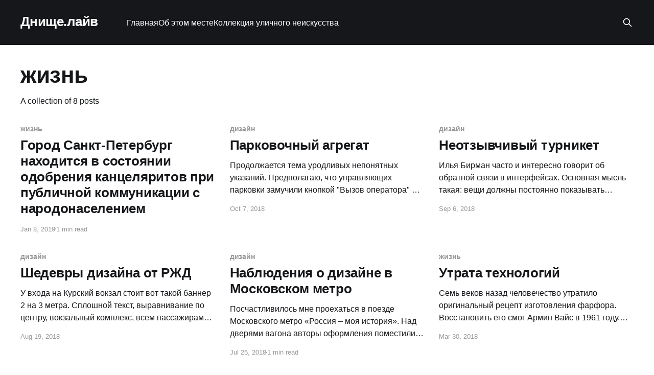

--- FILE ---
content_type: text/html; charset=utf-8
request_url: https://dniwe.live/tag/zhizn/
body_size: 5411
content:
<!DOCTYPE html>
<html lang="en">
<head>

    <title>жизнь - Днище.лайв</title>
    <meta charset="utf-8" />
    <meta http-equiv="X-UA-Compatible" content="IE=edge" />
    <meta name="HandheldFriendly" content="True" />
    <meta name="viewport" content="width=device-width, initial-scale=1.0" />
    
    <link rel="preload" as="style" href="/assets/built/screen.css?v=7e6ab7bc1d" />
    <link rel="preload" as="script" href="/assets/built/casper.js?v=7e6ab7bc1d" />

    <link rel="stylesheet" type="text/css" href="/assets/built/screen.css?v=7e6ab7bc1d" />

    <link rel="icon" href="https://dniwe.live/content/images/size/w256h256/2018/04/10763.png" type="image/png">
    <link rel="canonical" href="https://dniwe.live/tag/zhizn/">
    <meta name="referrer" content="no-referrer-when-downgrade">
    
    <meta property="og:site_name" content="Днище.лайв">
    <meta property="og:type" content="website">
    <meta property="og:title" content="жизнь - Днище.лайв">
    <meta property="og:url" content="https://dniwe.live/tag/zhizn/">
    <meta property="og:image" content="https://dniwe.live/content/images/2017/07/foggy_mountain_forest-wallpaper-1440x900-2.jpg">
    <meta name="twitter:card" content="summary_large_image">
    <meta name="twitter:title" content="жизнь - Днище.лайв">
    <meta name="twitter:url" content="https://dniwe.live/tag/zhizn/">
    <meta name="twitter:image" content="https://dniwe.live/content/images/2017/07/foggy_mountain_forest-wallpaper-1440x900-2.jpg">
    <meta property="og:image:width" content="1000">
    <meta property="og:image:height" content="373">
    
    <script type="application/ld+json">
{
    "@context": "https://schema.org",
    "@type": "Series",
    "publisher": {
        "@type": "Organization",
        "name": "Днище.лайв",
        "url": "https://dniwe.live/",
        "logo": {
            "@type": "ImageObject",
            "url": "https://dniwe.live/content/images/size/w256h256/2018/04/10763.png",
            "width": 60,
            "height": 60
        }
    },
    "url": "https://dniwe.live/tag/zhizn/",
    "name": "жизнь",
    "mainEntityOfPage": "https://dniwe.live/tag/zhizn/"
}
    </script>

    <meta name="generator" content="Ghost 5.66">
    <link rel="alternate" type="application/rss+xml" title="Днище.лайв" href="https://dniwe.live/rss/">
    
    <script defer src="https://cdn.jsdelivr.net/ghost/sodo-search@~1.1/umd/sodo-search.min.js" data-key="0e43fa977415291950f0310767" data-styles="https://cdn.jsdelivr.net/ghost/sodo-search@~1.1/umd/main.css" data-sodo-search="https://dniwe.live/" crossorigin="anonymous"></script>
    
    <link href="https://dniwe.live/webmentions/receive/" rel="webmention">
    <script defer src="/public/cards.min.js?v=7e6ab7bc1d"></script>
    <link rel="stylesheet" type="text/css" href="/public/cards.min.css?v=7e6ab7bc1d">
    <script type="text/javascript">
  window.MathJax = {
    TeX: {
    	extensions: ["cancel.js"]
	}
  };
</script>
<script src='https://cdnjs.cloudflare.com/ajax/libs/mathjax/2.7.4/latest.js?config=TeX-MML-AM_CHTML' async></script>
<!-- Yandex.Metrika counter -->
<script type="text/javascript">
    (function (d, w, c) {
        (w[c] = w[c] || []).push(function() {
            try {
                w.yaCounter44358133 = new Ya.Metrika({
                    id:44358133,
                    clickmap:true,
                    trackLinks:true,
                    accurateTrackBounce:true
                });
            } catch(e) { }
        });

        var n = d.getElementsByTagName("script")[0],
            s = d.createElement("script"),
            f = function () { n.parentNode.insertBefore(s, n); };
        s.type = "text/javascript";
        s.async = true;
        s.src = "https://mc.yandex.ru/metrika/watch.js";

        if (w.opera == "[object Opera]") {
            d.addEventListener("DOMContentLoaded", f, false);
        } else { f(); }
    })(document, window, "yandex_metrika_callbacks");
</script>
<noscript><div><img src="https://mc.yandex.ru/watch/44358133" style="position:absolute; left:-9999px;" alt="" /></div></noscript>
<!-- /Yandex.Metrika counter --><style>:root {--ghost-accent-color: #15171A;}</style>

</head>
<body class="tag-template tag-zhizn is-head-left-logo has-cover">
<div class="viewport">

    <header id="gh-head" class="gh-head outer">
        <div class="gh-head-inner inner">
            <div class="gh-head-brand">
                <a class="gh-head-logo no-image" href="https://dniwe.live">
                        Днище.лайв
                </a>
                <button class="gh-search gh-icon-btn" aria-label="Search this site" data-ghost-search><svg xmlns="http://www.w3.org/2000/svg" fill="none" viewBox="0 0 24 24" stroke="currentColor" stroke-width="2" width="20" height="20"><path stroke-linecap="round" stroke-linejoin="round" d="M21 21l-6-6m2-5a7 7 0 11-14 0 7 7 0 0114 0z"></path></svg></button>
                <button class="gh-burger"></button>
            </div>

            <nav class="gh-head-menu">
                <ul class="nav">
    <li class="nav-glavnaia"><a href="https://dniwe.live/">Главная</a></li>
    <li class="nav-ob-etom-miestie"><a href="https://dniwe.live/ob-etom-miestie/">Об этом месте</a></li>
    <li class="nav-kolliektsiia-ulichnogho-nieiskusstva"><a href="https://dniwe.live/kolliektsiia-ulichnogho-nieiskusstva/">Коллекция уличного неискусства</a></li>
</ul>

            </nav>

            <div class="gh-head-actions">
                        <button class="gh-search gh-icon-btn" data-ghost-search><svg xmlns="http://www.w3.org/2000/svg" fill="none" viewBox="0 0 24 24" stroke="currentColor" stroke-width="2" width="20" height="20"><path stroke-linecap="round" stroke-linejoin="round" d="M21 21l-6-6m2-5a7 7 0 11-14 0 7 7 0 0114 0z"></path></svg></button>
            </div>
        </div>
    </header>

    <div class="site-content">
        
<main id="site-main" class="site-main outer">
<div class="inner posts">
    <div class="post-feed">

        <section class="post-card post-card-large">


            <div class="post-card-content">
            <div class="post-card-content-link">
                <header class="post-card-header">
                    <h2 class="post-card-title">жизнь</h2>
                </header>
                <div class="post-card-excerpt">
                        A collection of 8 posts
                </div>
            </div>
            </div>

        </section>

            
<article class="post-card post tag-zhizn tag-ulitsa tag-dizain tag-trash no-image">


    <div class="post-card-content">

        <a class="post-card-content-link" href="/gorod-sankt-pietierburgh-nakhoditsia-v-sostoianii-odobrieniia-kantsieliaritov-pri-publichnoi-kommunikatsii-s-narodonasielieniiem/">
            <header class="post-card-header">
                <div class="post-card-tags">
                        <span class="post-card-primary-tag">жизнь</span>
                </div>
                <h2 class="post-card-title">
                    Город Санкт-Петербург находится в состоянии одобрения канцеляритов при публичной коммуникации с народонаселением
                </h2>
            </header>
        </a>

        <footer class="post-card-meta">
            <time class="post-card-meta-date" datetime="2019-01-08">Jan 8, 2019</time>
                <span class="post-card-meta-length">1 min read</span>
        </footer>

    </div>

</article>
            
<article class="post-card post tag-dizain tag-zhizn tag-ulitsa no-image">


    <div class="post-card-content">

        <a class="post-card-content-link" href="/parking_agregat/">
            <header class="post-card-header">
                <div class="post-card-tags">
                        <span class="post-card-primary-tag">дизайн</span>
                </div>
                <h2 class="post-card-title">
                    Парковочный агрегат
                </h2>
            </header>
                <div class="post-card-excerpt">Продолжается тема уродливых непонятных указаний.

Предполагаю, что управляющих парковки замучили кнопкой "Вызов оператора" и они
решили внести ясность в интерфейс. Теперь он путает еще больше. Можно было
просто заклеить все ненужные надписи типа платиковой карты и знака на круге. На
самих парковочных билетах (чем бы они не являлись) на стороне</div>
        </a>

        <footer class="post-card-meta">
            <time class="post-card-meta-date" datetime="2018-10-07">Oct 7, 2018</time>
        </footer>

    </div>

</article>
            
<article class="post-card post tag-dizain tag-zhizn no-image">


    <div class="post-card-content">

        <a class="post-card-content-link" href="/nieotzyvchivyi-turnikiet/">
            <header class="post-card-header">
                <div class="post-card-tags">
                        <span class="post-card-primary-tag">дизайн</span>
                </div>
                <h2 class="post-card-title">
                    Неотзывчивый турникет
                </h2>
            </header>
                <div class="post-card-excerpt">Илья Бирман часто и интересно говорит об обратной связи в интерфейсах. Основная
мысль такая: вещи должны постоянно показывать пользователю, что они все еще с
ним на связи и все работает. Пример того, как делать не надо, я заснял в одном
бизнес-центре.

Если поднести карточку к сканеру и сразу отдернуть, то</div>
        </a>

        <footer class="post-card-meta">
            <time class="post-card-meta-date" datetime="2018-09-06">Sep 6, 2018</time>
        </footer>

    </div>

</article>
            
<article class="post-card post tag-dizain tag-rzhd tag-zhizn no-image">


    <div class="post-card-content">

        <a class="post-card-content-link" href="/shiedievry-dizaina-ot-rzhd/">
            <header class="post-card-header">
                <div class="post-card-tags">
                        <span class="post-card-primary-tag">дизайн</span>
                </div>
                <h2 class="post-card-title">
                    Шедевры дизайна от РЖД
                </h2>
            </header>
                <div class="post-card-excerpt">У входа на Курский вокзал стоит вот такой баннер 2 на 3 метра. Сплошной текст,
выравнивание по центру, вокзальный комплекс, всем пассажирам необходимо, с
применением специальных средств, тоннели 123, проход на улицы осуществляется в
обычном режиме. ААААААААААААААААА.</div>
        </a>

        <footer class="post-card-meta">
            <time class="post-card-meta-date" datetime="2018-08-19">Aug 19, 2018</time>
        </footer>

    </div>

</article>
            
<article class="post-card post tag-dizain tag-mietro tag-zhizn no-image">


    <div class="post-card-content">

        <a class="post-card-content-link" href="/nabliudieniia-o-dizainie-v-moskovskom-mietro/">
            <header class="post-card-header">
                <div class="post-card-tags">
                        <span class="post-card-primary-tag">дизайн</span>
                </div>
                <h2 class="post-card-title">
                    Наблюдения о дизайне в Московском метро
                </h2>
            </header>
                <div class="post-card-excerpt">Посчастливилось мне проехаться в поезде Московского метро «Россия – моя
история». Над дверями вагона авторы оформления поместили вот такую надпись:



Думаю, не только мне, к большому сожалению авторов, были бы более интересны
другие интересные факты. Например, такие:



Другое наблюдение. В вагоны начали устанавливать экраны, на которых будут
показывать полезную информацию. К</div>
        </a>

        <footer class="post-card-meta">
            <time class="post-card-meta-date" datetime="2018-07-25">Jul 25, 2018</time>
                <span class="post-card-meta-length">1 min read</span>
        </footer>

    </div>

</article>
            
<article class="post-card post tag-zhizn tag-budushchieie no-image">


    <div class="post-card-content">

        <a class="post-card-content-link" href="/utrata-tiekhnologhii/">
            <header class="post-card-header">
                <div class="post-card-tags">
                        <span class="post-card-primary-tag">жизнь</span>
                </div>
                <h2 class="post-card-title">
                    Утрата технологий
                </h2>
            </header>
                <div class="post-card-excerpt">Семь веков назад человечество утратило оригинальный рецепт изготовления фарфора.
Восстановить его смог Армин Вайс в 1961 году. Секретным ингредиентом оказалась
мочевина.

Интересно, какую из современных и вполне привычных технологий мы полностью
утратим в будущем, а потом восстановим. Например, проявку пленочных фотографий.
Отличная идея для стартапа светлого технологического будущего. Продавать
тогдашним</div>
        </a>

        <footer class="post-card-meta">
            <time class="post-card-meta-date" datetime="2018-03-30">Mar 30, 2018</time>
        </footer>

    </div>

</article>
            
<article class="post-card post tag-zhizn tag-dizain tag-mietro no-image">


    <div class="post-card-content">

        <a class="post-card-content-link" href="/sliedstviennyi-komitiet-rossiiskoi-fiedieratsii-priedupriezhdaiet-pytaietsia/">
            <header class="post-card-header">
                <div class="post-card-tags">
                        <span class="post-card-primary-tag">жизнь</span>
                </div>
                <h2 class="post-card-title">
                    Следственный комитет Российской Федерации предупреждает! (пытается)
                </h2>
            </header>
                <div class="post-card-excerpt">В вагонах московском метро с первого сентября появились объявления от
следственного комитета. Этими объявлениями СК пытается предупредить детей об
опасностях в повседневной жизни. Вот пример такого объявления.



Я прошу прощения за размытость фотографий. К счастью, она не сильно мешает
ознакомлению с предупреждением.

Как только я увидел этот плакат, у меня</div>
        </a>

        <footer class="post-card-meta">
            <time class="post-card-meta-date" datetime="2017-11-19">Nov 19, 2017</time>
                <span class="post-card-meta-length">1 min read</span>
        </footer>

    </div>

</article>
            
<article class="post-card post tag-zhizn tag-trash no-image">


    <div class="post-card-content">

        <a class="post-card-content-link" href="/skoro-stolkniemsia-s-komietoi-a-poka-pielmieni/">
            <header class="post-card-header">
                <div class="post-card-tags">
                        <span class="post-card-primary-tag">жизнь</span>
                </div>
                <h2 class="post-card-title">
                    Скоро столкнемся с кометой, а пока – пельмени
                </h2>
            </header>
                <div class="post-card-excerpt">Обнаружил в бесконечно глубоких квартирных архивах сию замечательную заметку.



Комета кометой, а пельмени по рецепту.</div>
        </a>

        <footer class="post-card-meta">
            <time class="post-card-meta-date" datetime="2017-06-28">Jun 28, 2017</time>
        </footer>

    </div>

</article>

    </div>

    <nav class="pagination">
    <span class="page-number">Page 1 of 1</span>
</nav>

    
</div>
</main>

    </div>

    <footer class="site-footer outer">
        <div class="inner">
            <section class="copyright"><a href="https://dniwe.live">Днище.лайв</a> &copy; 2026</section>
            <nav class="site-footer-nav">
                
            </nav>
            <div class="gh-powered-by"><a href="https://ghost.org/" target="_blank" rel="noopener">Powered by Ghost</a></div>
        </div>
    </footer>

</div>


<script
    src="https://code.jquery.com/jquery-3.5.1.min.js"
    integrity="sha256-9/aliU8dGd2tb6OSsuzixeV4y/faTqgFtohetphbbj0="
    crossorigin="anonymous">
</script>
<script src="/assets/built/casper.js?v=7e6ab7bc1d"></script>
<script>
$(document).ready(function () {
    // Mobile Menu Trigger
    $('.gh-burger').click(function () {
        $('body').toggleClass('gh-head-open');
    });
    // FitVids - Makes video embeds responsive
    $(".gh-content").fitVids();
});
</script>



</body>
</html>
